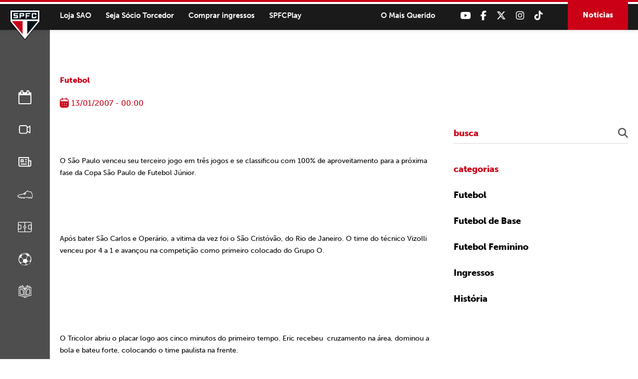

--- FILE ---
content_type: text/css
request_url: https://www.saopaulofc.net/wp-content/themes/spfc2022/assets/css/responsivo/media_1200.css
body_size: -230
content:
@media screen and (max-width: 1200px) {

	:root {
		--leftlateral: 0px;
	}

	/* header */
	.header_desktop_left,
	.header_noticias,
	.menu_lateral {
		display: none;
	}

	.header_desktop_right {
		width: 100%;
		padding: 0 60px 0 0;
	}

	/* footer */
	.menu_footer ul li {
	    width: 20%;
	}

	/* campeonatos */
	.esporte_campeonato_box {
	    padding: 0 10px 0 0;
	}

	/* home */
	.home_inicio_box .content {
	    min-height: auto;
	    padding: 100px 20px 100px;
	}

	.home_inicio_slider ul {
	    padding: 0 20px;
	    bottom: 30px;
	}

		.home_inicio_slider ul li button {
		    width: 40px;
		    height: 5px;
		}

}

--- FILE ---
content_type: image/svg+xml
request_url: https://www.saopaulofc.net/wp-content/themes/spfc2022/assets/img/calendar.svg
body_size: 366
content:
<svg xmlns="http://www.w3.org/2000/svg" width="18" height="20" viewBox="0 0 18 20">
  <path id="Path_29334" data-name="Path 29334" d="M.007,6.772A5.307,5.307,0,0,1,.844,3.628L1,3.4l.013-.012.108-.127h0l.113-.129.013-.013a4.1,4.1,0,0,1,.714-.583l.073-.046h0l.073-.043.172-.1c.069-.033.145-.072.214-.105.051-.02.1-.045.152-.065.1-.04.2-.079.3-.112a.518.518,0,0,1,.107-.039l.041-.016h0l.045-.016A7.237,7.237,0,0,1,4.55,1.717l-.05.006V.728a.72.72,0,1,1,1.44,0V3.872a.72.72,0,1,1-1.44,0V3.145A4.741,4.741,0,0,0,3.124,3.5,3.043,3.043,0,0,0,1.4,6.521l0,.248v.387H16.609v-.4a4.412,4.412,0,0,0-.418-2.066,2.633,2.633,0,0,0-1.322-1.207,4.584,4.584,0,0,0-1.119-.321l-.25-.03v.733a.72.72,0,0,1-1.44,0V3.081H5.947V1.651H12.06V.724A.72.72,0,0,1,13.5.713v1a6.948,6.948,0,0,1,1.037.183l.339.1a.564.564,0,0,1,.086.026c.038.013.069.027.107.039.1.033.194.072.291.112.056.02.107.045.151.065.075.033.153.072.214.105s.124.069.178.1.094.062.139.089a4.329,4.329,0,0,1,.551.423l.168.16.008.013.118.125h0L17,3.383,17,3.4A5.3,5.3,0,0,1,18,6.49l-.007.279v.387H18V14.91C18,18.292,16.112,20,12.369,20H5.622C1.888,20,0,18.292,0,14.91H0V7.156H.007Zm13.109,7.474a.839.839,0,0,0-.833.85.85.85,0,0,0,.833.85.85.85,0,0,0,0-1.7ZM9,14.237a.854.854,0,0,0,0,1.708.84.84,0,0,0,.824-.859A.855.855,0,0,0,9,14.237Zm-4.12,0a.855.855,0,0,0,0,1.708.855.855,0,0,0,0-1.708Zm8.232-3.62a.85.85,0,1,0,.824.85A.832.832,0,0,0,13.116,10.617ZM9,10.608a.854.854,0,0,0,0,1.708.84.84,0,0,0,.824-.859A.849.849,0,0,0,9,10.608Zm-4.112,0a.847.847,0,0,0-.833.859.825.825,0,1,0,.833-.859Z" transform="translate(0 0)" fill="#cb0017"/>
</svg>
